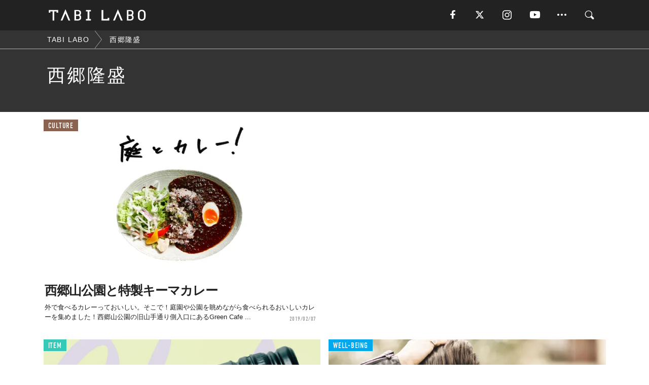

--- FILE ---
content_type: text/html; charset=utf-8
request_url: https://www.google.com/recaptcha/api2/aframe
body_size: 271
content:
<!DOCTYPE HTML><html><head><meta http-equiv="content-type" content="text/html; charset=UTF-8"></head><body><script nonce="DZBYO9WJ9G1KeRROGoLZ_A">/** Anti-fraud and anti-abuse applications only. See google.com/recaptcha */ try{var clients={'sodar':'https://pagead2.googlesyndication.com/pagead/sodar?'};window.addEventListener("message",function(a){try{if(a.source===window.parent){var b=JSON.parse(a.data);var c=clients[b['id']];if(c){var d=document.createElement('img');d.src=c+b['params']+'&rc='+(localStorage.getItem("rc::a")?sessionStorage.getItem("rc::b"):"");window.document.body.appendChild(d);sessionStorage.setItem("rc::e",parseInt(sessionStorage.getItem("rc::e")||0)+1);localStorage.setItem("rc::h",'1766723544771');}}}catch(b){}});window.parent.postMessage("_grecaptcha_ready", "*");}catch(b){}</script></body></html>